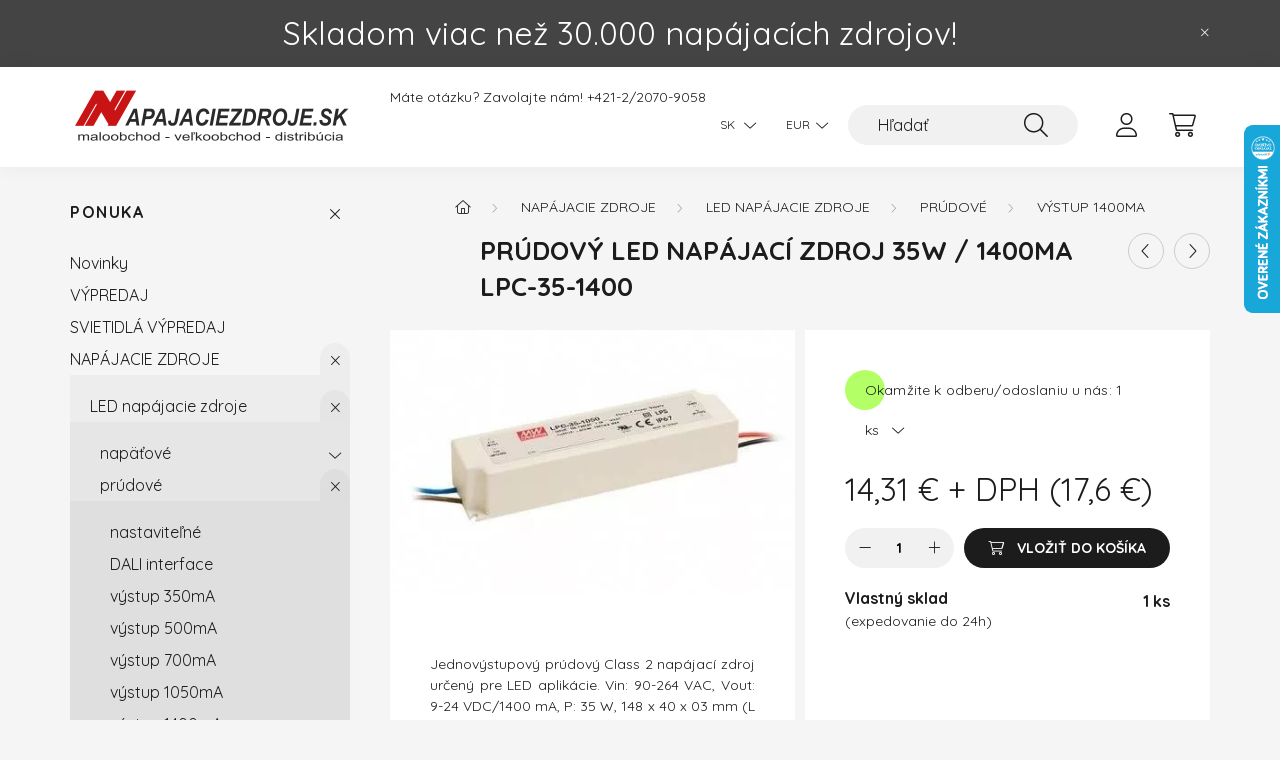

--- FILE ---
content_type: text/html; charset=UTF-8
request_url: https://www.napajaciezdroje.sk/spd/LPC-35-1400/Prudovy-LED-napajaci-zdroj-35W-1400mA-LPC-35-1400
body_size: 20652
content:
<!DOCTYPE html>
<html lang="sk">
    <head>
        <meta charset="utf-8">
<meta name="description" content="Prúdový LED napájací zdroj 35W / 1400mA LPC-35-1400, Jednovýstupový prúdový Class 2 napájací zdroj určený pre LED aplikácie. Vin: 90-264 VAC, Vout: 9-24 VDC/140">
<meta name="robots" content="index, follow">
<meta http-equiv="X-UA-Compatible" content="IE=Edge">
<meta property="og:site_name" content="Napájacie Zdroje" />
<meta property="og:title" content="Prúdový LED napájací zdroj 35W / 1400mA LPC-35-1400 - Napája">
<meta property="og:description" content="Prúdový LED napájací zdroj 35W / 1400mA LPC-35-1400, Jednovýstupový prúdový Class 2 napájací zdroj určený pre LED aplikácie. Vin: 90-264 VAC, Vout: 9-24 VDC/140">
<meta property="og:type" content="product">
<meta property="og:url" content="https://www.napajaciezdroje.sk/spd/LPC-35-1400/Prudovy-LED-napajaci-zdroj-35W-1400mA-LPC-35-1400">
<meta property="og:image" content="https://www.napajaciezdroje.sk/img/5787/LPC-35-1400/LPC-35-1400.webp">
<meta name="mobile-web-app-capable" content="yes">
<meta name="apple-mobile-web-app-capable" content="yes">
<meta name="MobileOptimized" content="320">
<meta name="HandheldFriendly" content="true">

<title>Prúdový LED napájací zdroj 35W / 1400mA LPC-35-1400 - Napája</title>


<script>
var service_type="shop";
var shop_url_main="https://www.napajaciezdroje.sk";
var actual_lang="sk";
var money_len="2";
var money_thousend=" ";
var money_dec=",";
var shop_id=5787;
var unas_design_url="https:"+"/"+"/"+"www.napajaciezdroje.sk"+"/"+"!common_design"+"/"+"base"+"/"+"002201"+"/";
var unas_design_code='002201';
var unas_base_design_code='2200';
var unas_design_ver=4;
var unas_design_subver=4;
var unas_shop_url='https://www.napajaciezdroje.sk';
var responsive="yes";
var config_plus=new Array();
config_plus['product_tooltip']=1;
config_plus['cart_redirect']=1;
config_plus['money_type']='€';
config_plus['money_type_display']='€';
var lang_text=new Array();

var UNAS = UNAS || {};
UNAS.shop={"base_url":'https://www.napajaciezdroje.sk',"domain":'www.napajaciezdroje.sk',"username":'napajaciezdroje.unas.hu',"id":5787,"lang":'sk',"currency_type":'€',"currency_code":'EUR',"currency_rate":'1',"currency_length":2,"base_currency_length":2,"canonical_url":'https://www.napajaciezdroje.sk/spd/LPC-35-1400/Prudovy-LED-napajaci-zdroj-35W-1400mA-LPC-35-1400'};
UNAS.design={"code":'002201',"page":'product_details'};
UNAS.api_auth="b893985ad52d779cc333ef5eaea0dcc4";
UNAS.customer={"email":'',"id":0,"group_id":0,"without_registration":0};
UNAS.shop["category_id"]="265030";
UNAS.shop["sku"]="LPC-35-1400";
UNAS.shop["product_id"]="25052208";
UNAS.shop["only_private_customer_can_purchase"] = false;
 

UNAS.text = {
    "button_overlay_close": `Zavrieť`,
    "popup_window": `Vyskakovacie okno`,
    "list": `zoznam`,
    "updating_in_progress": `Prebieha aktualizácia`,
    "updated": `aktualizované`,
    "is_opened": `otvorené`,
    "is_closed": `Zatvorené`,
    "deleted": `Zmazané`,
    "consent_granted": `súhlas udelený`,
    "consent_rejected": `súhlas zamietnutý`,
    "field_is_incorrect": `Neplatné pole`,
    "error_title": `Chyba!`,
    "product_variants": `varianty produktov`,
    "product_added_to_cart": `Položka bola pridaná do košíka.`,
    "product_added_to_cart_with_qty_problem": `Do košíka bolo pridaných len [qty_added_to_cart] [qty_unit]`,
    "product_removed_from_cart": `Položka odstránená z košíka`,
    "reg_title_name": `Názov`,
    "reg_title_company_name": `Názov spoločnosti`,
    "number_of_items_in_cart": `Počet položiek v košíku`,
    "cart_is_empty": `Váš košík je prázdny`,
    "cart_updated": `Košík bol aktualizovaný`
};


UNAS.text["delete_from_compare"]= `Vymazať z porovnania`;
UNAS.text["comparison"]= `Porovnať`;

UNAS.text["delete_from_favourites"]= `Odstrániť z obľúbených`;
UNAS.text["add_to_favourites"]= `Pridať do obľúbených`;






window.lazySizesConfig=window.lazySizesConfig || {};
window.lazySizesConfig.loadMode=1;
window.lazySizesConfig.loadHidden=false;

window.dataLayer = window.dataLayer || [];
function gtag(){dataLayer.push(arguments)};
gtag('js', new Date());
</script>

<script src="https://www.napajaciezdroje.sk/!common_packages/jquery/jquery-3.2.1.js?mod_time=1759314983"></script>
<script src="https://www.napajaciezdroje.sk/!common_packages/jquery/plugins/migrate/migrate.js?mod_time=1759314984"></script>
<script src="https://www.napajaciezdroje.sk/!common_packages/jquery/plugins/autocomplete/autocomplete.js?mod_time=1759314983"></script>
<script src="https://www.napajaciezdroje.sk/!common_packages/jquery/plugins/tools/overlay/overlay.js?mod_time=1759314984"></script>
<script src="https://www.napajaciezdroje.sk/!common_packages/jquery/plugins/tools/toolbox/toolbox.expose.js?mod_time=1759314984"></script>
<script src="https://www.napajaciezdroje.sk/!common_packages/jquery/plugins/lazysizes/lazysizes.min.js?mod_time=1759314984"></script>
<script src="https://www.napajaciezdroje.sk/!common_packages/jquery/plugins/lazysizes/plugins/bgset/ls.bgset.min.js?mod_time=1759314984"></script>
<script src="https://www.napajaciezdroje.sk/!common_packages/jquery/own/shop_common/exploded/common.js?mod_time=1764831093"></script>
<script src="https://www.napajaciezdroje.sk/!common_packages/jquery/own/shop_common/exploded/common_overlay.js?mod_time=1759314983"></script>
<script src="https://www.napajaciezdroje.sk/!common_packages/jquery/own/shop_common/exploded/common_shop_popup.js?mod_time=1759314983"></script>
<script src="https://www.napajaciezdroje.sk/!common_packages/jquery/own/shop_common/exploded/page_product_details.js?mod_time=1759314983"></script>
<script src="https://www.napajaciezdroje.sk/!common_packages/jquery/own/shop_common/exploded/function_favourites.js?mod_time=1759314983"></script>
<script src="https://www.napajaciezdroje.sk/!common_packages/jquery/own/shop_common/exploded/function_compare.js?mod_time=1759314983"></script>
<script src="https://www.napajaciezdroje.sk/!common_packages/jquery/own/shop_common/exploded/function_product_print.js?mod_time=1759314983"></script>
<script src="https://www.napajaciezdroje.sk/!common_packages/jquery/plugins/hoverintent/hoverintent.js?mod_time=1759314984"></script>
<script src="https://www.napajaciezdroje.sk/!common_packages/jquery/own/shop_tooltip/shop_tooltip.js?mod_time=1759314983"></script>
<script src="https://www.napajaciezdroje.sk/!common_design/base/002200/main.js?mod_time=1759314986"></script>
<script src="https://www.napajaciezdroje.sk/!common_packages/jquery/plugins/flickity/v3/flickity.pkgd.min.js?mod_time=1759314984"></script>
<script src="https://www.napajaciezdroje.sk/!common_packages/jquery/plugins/flickity/v3/as-nav-for.js?mod_time=1759314984"></script>
<script src="https://www.napajaciezdroje.sk/!common_packages/jquery/plugins/toastr/toastr.min.js?mod_time=1759314984"></script>
<script src="https://www.napajaciezdroje.sk/!common_packages/jquery/plugins/tippy/popper-2.4.4.min.js?mod_time=1759314984"></script>
<script src="https://www.napajaciezdroje.sk/!common_packages/jquery/plugins/tippy/tippy-bundle.umd.min.js?mod_time=1759314984"></script>
<script src="https://www.napajaciezdroje.sk/!common_packages/jquery/plugins/photoswipe/photoswipe.min.js?mod_time=1759314984"></script>
<script src="https://www.napajaciezdroje.sk/!common_packages/jquery/plugins/photoswipe/photoswipe-ui-default.min.js?mod_time=1759314984"></script>

<link href="https://www.napajaciezdroje.sk/temp/shop_5787_1f2aa45e2b892bb70a43a7573e99acff.css?mod_time=1767399137" rel="stylesheet" type="text/css">

<link href="https://www.napajaciezdroje.sk/spd/LPC-35-1400/Prudovy-LED-napajaci-zdroj-35W-1400mA-LPC-35-1400" rel="canonical">
<link href="https://www.napajaciezdroje.sk/shop_ordered/5787/design_pic/favicon.ico" rel="shortcut icon">
<script>
        gtag('consent', 'default', {
           'ad_storage': 'granted',
           'ad_user_data': 'granted',
           'ad_personalization': 'granted',
           'analytics_storage': 'granted',
           'functionality_storage': 'granted',
           'personalization_storage': 'granted',
           'security_storage': 'granted'
        });

    
        gtag('consent', 'update', {
           'ad_storage': 'granted',
           'ad_user_data': 'granted',
           'ad_personalization': 'granted',
           'analytics_storage': 'granted',
           'functionality_storage': 'granted',
           'personalization_storage': 'granted',
           'security_storage': 'granted'
        });

        </script>
    <script async src="https://www.googletagmanager.com/gtag/js?id=G-XE22X838JP"></script>    <script>
    gtag('config', 'G-XE22X838JP');

        </script>
        <script>
    var google_analytics=1;

                gtag('event', 'view_item', {
              "currency": "EUR",
              "value": '17.6',
              "items": [
                  {
                      "item_id": "LPC-35-1400",
                      "item_name": "Prúdový LED napájací zdroj 35W / 1400mA LPC-35-1400",
                      "item_category": "NAPÁJACIE ZDROJE/LED napájacie zdroje/prúdové/výstup 1400mA",
                      "price": '17.6'
                  }
              ],
              'non_interaction': true
            });
               </script>
           <script>
        gtag('config', 'G-XE22X838JP');
                </script>
            <script>
        var google_ads=1;

                gtag('event','remarketing', {
            'ecomm_pagetype': 'product',
            'ecomm_prodid': ["LPC-35-1400"],
            'ecomm_totalvalue': 17.6        });
            </script>
    
<!-- Lime Talk Live Chat start -->
<script> var limetalk = (function () { var lc = document.createElement("script"); lc.type = "text/javascript"; lc.async = true; lc.src = "//www.limetalk.com/livechat/82ceeceb6722f9220da3ed13097c4186"; document.getElementsByTagName("head")[0].appendChild(lc); var fnr = function(fn) { var l = limetalk; if (l.readyList) { l.ready(fn); } else { l.rl = l.rl || []; l.rl.push(fn); } }; fnr.ready = fnr; return fnr; })();
</script>
<!-- Lime Talk Live Chat end -->

        <meta content="width=device-width, initial-scale=1.0" name="viewport" />
        <link rel="preconnect" href="https://fonts.gstatic.com">
        <link rel="preload" href="https://fonts.googleapis.com/css2?family=Quicksand:wght@400;700&display=swap" as="style" />
        <link rel="stylesheet" href="https://fonts.googleapis.com/css2?family=Quicksand:wght@400;700&display=swap" media="print" onload="this.media='all'">
        <noscript>
            <link rel="stylesheet" href="https://fonts.googleapis.com/css2?family=Quicksand:wght@400;700&display=swap" />
        </noscript>
        
        
        
        
        
        

        
        
        
        
                    
            
            
            
            
            
            
            
            
            
                
    </head>

                
                
    
    
    
    
    
                     
    
    <body class='design_ver4 design_subver1 design_subver2 design_subver3 design_subver4' id="ud_shop_artdet">
        <div id="box_compare_content" class="text-center fixed-bottom">                    <script>
	$(document).ready(function(){ $("#box_container_shop_compare").css("display","none"); });</script>

    
    </div>
    
        <div id="fb-root"></div>
    <script>
        window.fbAsyncInit = function() {
            FB.init({
                xfbml            : true,
                version          : 'v22.0'
            });
        };
    </script>
    <script async defer crossorigin="anonymous" src="https://connect.facebook.net/sk_SK/sdk.js"></script>
    <div id="image_to_cart" style="display:none; position:absolute; z-index:100000;"></div>
<div class="overlay_common overlay_warning" id="overlay_cart_add"></div>
<script>$(document).ready(function(){ overlay_init("cart_add",{"onBeforeLoad":false}); });</script>
<div id="overlay_login_outer"></div>	
	<script>
	$(document).ready(function(){
	    var login_redir_init="";

		$("#overlay_login_outer").overlay({
			onBeforeLoad: function() {
                var login_redir_temp=login_redir_init;
                if (login_redir_act!="") {
                    login_redir_temp=login_redir_act;
                    login_redir_act="";
                }

									$.ajax({
						type: "GET",
						async: true,
						url: "https://www.napajaciezdroje.sk/shop_ajax/ajax_popup_login.php",
						data: {
							shop_id:"5787",
							lang_master:"sk",
                            login_redir:login_redir_temp,
							explicit:"ok",
							get_ajax:"1"
						},
						success: function(data){
							$("#overlay_login_outer").html(data);
							if (unas_design_ver >= 5) $("#overlay_login_outer").modal('show');
							$('#overlay_login1 input[name=shop_pass_login]').keypress(function(e) {
								var code = e.keyCode ? e.keyCode : e.which;
								if(code.toString() == 13) {		
									document.form_login_overlay.submit();		
								}	
							});	
						}
					});
								},
			top: 50,
			mask: {
	color: "#000000",
	loadSpeed: 200,
	maskId: "exposeMaskOverlay",
	opacity: 0.7
},
			closeOnClick: (config_plus['overlay_close_on_click_forced'] === 1),
			onClose: function(event, overlayIndex) {
				$("#login_redir").val("");
			},
			load: false
		});
		
			});
	function overlay_login() {
		$(document).ready(function(){
			$("#overlay_login_outer").overlay().load();
		});
	}
	function overlay_login_remind() {
        if (unas_design_ver >= 5) {
            $("#overlay_remind").overlay().load();
        } else {
            $(document).ready(function () {
                $("#overlay_login_outer").overlay().close();
                setTimeout('$("#overlay_remind").overlay().load();', 250);
            });
        }
	}

    var login_redir_act="";
    function overlay_login_redir(redir) {
        login_redir_act=redir;
        $("#overlay_login_outer").overlay().load();
    }
	</script>  
	<div class="overlay_common overlay_info" id="overlay_remind"></div>
<script>$(document).ready(function(){ overlay_init("remind",[]); });</script>

	<script>
    	function overlay_login_error_remind() {
		$(document).ready(function(){
			load_login=0;
			$("#overlay_error").overlay().close();
			setTimeout('$("#overlay_remind").overlay().load();', 250);	
		});
	}
	</script>  
	<div class="overlay_common overlay_info" id="overlay_newsletter"></div>
<script>$(document).ready(function(){ overlay_init("newsletter",[]); });</script>

<script>
function overlay_newsletter() {
    $(document).ready(function(){
        $("#overlay_newsletter").overlay().load();
    });
}
</script>
<div class="overlay_common overlay_error" id="overlay_script"></div>
<script>$(document).ready(function(){ overlay_init("script",[]); });</script>
    <script>
    $(document).ready(function() {
        $.ajax({
            type: "GET",
            url: "https://www.napajaciezdroje.sk/shop_ajax/ajax_stat.php",
            data: {master_shop_id:"5787",get_ajax:"1"}
        });
    });
    </script>
    

    <div id="container" class="page_shop_artdet_LPC_35_1400">
                        <div class="js-element nanobar js-nanobar" data-element-name="header_text_section_1">
        <div class="container">
            <div class="header_text_section_1 nanobar__inner">
                                    <p style="text-align: center;"><span style="font-size: 24pt;">Skladom viac než 30.000 napájacích zdrojov!</span></p>
                                <button type="button" class="btn nanobar__btn-close" onclick="closeNanobar(this,'header_text_section_1_hide','session','--nanobar-height');" aria-label="Zavrieť" title="Zavrieť">
                    <span class="icon--close"></span>
                </button>
            </div>
        </div>
    </div>
    <script>
        $(document).ready(function() {
            root.style.setProperty('--nanobar-height', getHeight($(".js-nanobar")) + "px");
        });
    </script>
    

        <header class="header js-header">
            <div class="header-inner js-header-inner">
                <div class="container">
                    <div class="row gutters-10 gutters-xl-20 flex-nowrap justify-content-center align-items-center py-3 py-lg-4 position-relative">
                        <div class="header__left col col-lg-auto">
                            <div class="header__left-inner d-flex align-items-center">
                                <button type="button" class="hamburger__btn dropdown--btn d-xl-none" id="hamburger__btn" aria-label="hamburger button" data-btn-for=".main__left">
                                    <span class="hamburger__btn-icon icon--hamburger"></span>
                                </button>
                                    <div id="header_logo_img" class="js-element header_logo logo" data-element-name="header_logo">
        <div class="header_logo-img-container">
            <div class="header_logo-img-wrapper">
                                                <a href="https://www.napajaciezdroje.sk/">                    <picture>
                                                <source media="(max-width: 575.98px)" srcset="https://www.napajaciezdroje.sk/!common_design/custom/napajaciezdroje.unas.hu/element/layout_sk_header_logo-280x60_1_small.png?time=1738567304 98w, https://www.napajaciezdroje.sk/!common_design/custom/napajaciezdroje.unas.hu/element/layout_sk_header_logo-280x60_1_small_retina.png?time=1738567304 196w" sizes="98px"/>
                                                <source srcset="https://www.napajaciezdroje.sk/!common_design/custom/napajaciezdroje.unas.hu/element/layout_sk_header_logo-280x60_1_default.png?time=1738567304 1x, https://www.napajaciezdroje.sk/!common_design/custom/napajaciezdroje.unas.hu/element/layout_sk_header_logo-280x60_1_default_retina.png?time=1738567304 2x" />
                        <img                              src="https://www.napajaciezdroje.sk/!common_design/custom/napajaciezdroje.unas.hu/element/layout_sk_header_logo-280x60_1_default.png?time=1738567304"                             
                             alt="Napájacie Zdroje                        "/>
                    </picture>
                    </a>                                        </div>
        </div>
    </div>

                            </div>
                        </div>

                        <div class="header__right col-auto col-lg">
                            <div class="row gutters-10 align-items-center">
                                <div class="js-element header_text_section_2 d-none d-lg-block col col-xl-auto text-center text-xl-left" data-element-name="header_text_section_2">
            <div class="header_text_section_2-slide slide-1"><p style="text-align: left;">Máte otázku? Zavolajte nám! <a href="tel:+421220709058">+421-2/2070-9058</a></p></div>
    </div>

                                <div class="col-auto col-xl d-flex justify-content-end position-static">
                                        <div class="lang-box-desktop flex-shrink-0">
        <div class="lang-select-group form-group form-select-group mb-0">
            <select class="form-control border-0 lang-select" aria-label="Zmeniť jazyk" name="change_lang" id="box_lang_select_desktop" onchange="location.href='https://www.napajaciezdroje.sk'+this.value">
                                <option value="/spd/LPC-35-1400/Prudovy-LED-napajaci-zdroj-35W-1400mA-LPC-35-1400" selected="selected">SK</option>
                                <option value="/cz/spd/LPC-35-1400/Prudovy-LED-napajaci-zdroj-35W-1400mA-LPC-35-1400">CZ</option>
                                <option value="/pl/spd/LPC-35-1400/Prudovy-LED-napajaci-zdroj-35W-1400mA-LPC-35-1400">PL</option>
                                <option value="/at/spd/LPC-35-1400/Prudovy-LED-napajaci-zdroj-35W-1400mA-LPC-35-1400">AT</option>
                                <option value="/en/spd/LPC-35-1400/Prudovy-LED-napajaci-zdroj-35W-1400mA-LPC-35-1400">EN</option>
                            </select>
        </div>
    </div>
    
                                        <div class="currency-box-desktop flex-shrink-0">
        <form action="https://www.napajaciezdroje.sk/shop_moneychange.php" name="form_moneychange" method="post"><input name="file_back" type="hidden" value="/spd/LPC-35-1400/Prudovy-LED-napajaci-zdroj-35W-1400mA-LPC-35-1400">
            <div class="currency-select-group form-group form-select-group mb-0">
                <select class="form-control border-0 money-select" aria-label="Zmeniť menu" name="session_money_select" id="session_money_select2" onchange="document.form_moneychange.submit();">
                    <option value="-1" selected="selected">EUR</option>
                                            <option value="0">Kč (CZK)</option>
                                            <option value="1">PLN - zł</option>
                                    </select>
            </div>
        </form>
            </div>


                                    <button class="search-box__dropdown-btn dropdown--btn d-xl-none" aria-label="search button" type="button" data-btn-for=".search-box__dropdown">
                                        <span class="search-box__dropdown-btn-icon icon--search"></span>
                                    </button>
                                    <div class="search-box search-box__dropdown dropdown--content dropdown--content-till-lg" data-content-for=".search__dropdown-btn" data-content-direction="full">
                                        <div class="dropdown--content-inner search-box__inner position-relative js-search browser-is-chrome" id="box_search_content">
    <form name="form_include_search" id="form_include_search" action="https://www.napajaciezdroje.sk/shop_search.php" method="get">
    <div class="box-search-group">
        <input data-stay-visible-breakpoint="1200" class="search-box__input ac_input form-control js-search-input" name="search"
               pattern=".{3,100}" id="box_search_input" value="" aria-label="Hľadať"
               title="Zadajte dlhší výraz pre vyhľadávanie!" placeholder="Hľadať" type="search" maxlength="100" autocomplete="off"
               required        >
        <div class='search-box__search-btn-outer input-group-append' title='Hľadať'>
            <button class='search-btn' aria-label="Hľadať">
                <span class="search-btn-icon icon--search"></span>
            </button>
        </div>
        <div class="search__loading">
            <div class="loading-spinner--small"></div>
        </div>
    </div>
    <div class="search-box__mask"></div>
    </form>
    <div class="ac_results"></div>
</div>
<script>
    $(document).ready(function(){
        $(document).on('smartSearchInputLoseFocus', function(){
            if ($('.js-search-smart-autocomplete').length>0) {
                setTimeout(function () {
                    let height = $(window).height() - ($('.js-search-smart-autocomplete').offset().top - $(window).scrollTop()) - 20;
                    $('.search-smart-autocomplete').css('max-height', height + 'px');
                }, 300);
            }
        });
    });
</script>

                                    </div>

                                        <button type="button" class="profile__btn js-profile-btn dropdown--btn" id="profile__btn" data-orders="https://www.napajaciezdroje.sk/shop_order_track.php" aria-label="profile button" data-btn-for=".profile__dropdown">
        <span class="profile__btn-icon icon--head"></span>
    </button>
    <div class="profile__dropdown dropdown--content" data-content-for=".profile__btn" data-content-direction="right">
        <div class="dropdown--content-inner">
                    <div class="profile__title">
                <span class="profile__title-icon icon--b-head"></span>
                <span class="profile__title-text">Vstup</span>
            </div>
            <div class='login-box__loggedout-container'>
                <form name="form_login" action="https://www.napajaciezdroje.sk/shop_logincheck.php" method="post"><input name="file_back" type="hidden" value="/spd/LPC-35-1400/Prudovy-LED-napajaci-zdroj-35W-1400mA-LPC-35-1400"><input type="hidden" name="login_redir" value="" id="login_redir">
                <div class="login-box__form-inner">
                    <div class="form-group login-box__input-field form-label-group">
                        <input name="shop_user_login" id="shop_user_login" aria-label="Email" placeholder='Email' type="text" maxlength="100" class="form-control" spellcheck="false" autocomplete="email" autocapitalize="off">
                        <label for="shop_user_login">Email</label>
                    </div>
                    <div class="form-group login-box__input-field form-label-group mb-4">
                        <input name="shop_pass_login" id="shop_pass_login" aria-label="Heslo" placeholder="Heslo" type="password" maxlength="100" class="form-control" spellcheck="false" autocomplete="current-password" autocapitalize="off">
                        <label for="shop_pass_login">Heslo</label>
                    </div>
                    <div class="form-group text-center mb-4">
                        <button type="submit" class="btn btn-primary">Prihlásiť sa</button>
                    </div>
                                        <div class="login-box__social-group form-group">
                        <div class="row gutters-5">
                                                                                        <div class="col">
                                    <div class="google-login-wrap" tabindex="0">
    <div class="google-login-btn btn w-100"><span class="o">o</span><span class="o">o</span><span class="g">g</span><span class="l">l</span><span class="e">e</span></div>
    <iframe class="google-iframe btn btn-link w-100" scrolling="no" src="https://cluster4.unas.hu/shop_google_login.php?url=https%3A%2F%2Fwww.napajaciezdroje.sk&text=Prihl%C3%A1senie+cez+Google&type=&align=center&design=%2Fbase%2F002201%2F" title="Google"></iframe>
</div>                                </div>
                                                    </div>
                    </div>
                                        <div class="line-separator"></div>
                    <div class="form-group text-center">
                        <div class="login-box__reg-btn-wrap">
                            <a class="login-box__reg-btn btn btn-secondary" href="https://www.napajaciezdroje.sk/shop_reg.php?no_reg=0">Registrácia</a>
                        </div>
                        <div class="login-box__remind-btn-wrap">
                            <button type="button" class="login-box__remind-btn btn btn-secondary" onclick="handleCloseDropdowns(); overlay_login_remind();">Zabudol som heslo</button>
                        </div>
                    </div>
                </div>
                </form>
            </div>
                </div>
    </div>


                                    <button class="cart-box__btn dropdown--btn js-cart-box-loaded-by-ajax" aria-label="cart button" type="button" data-btn-for=".cart-box__dropdown">
                                        <span class="cart-box__btn-icon icon--cart">
                                                <span id="box_cart_content" class="cart-box">            </span>
                                        </span>
                                    </button>
                                                                        <div class="cart-box__dropdown dropdown--content js-cart-box-dropdown" data-content-for=".cart-box__btn" data-content-direction="right">
                                        <div class="h-100 dropdown--content-inner" id="box_cart_content2">
                                            <div class="loading-spinner-wrapper text-center">
                                                <div class="loading-spinner--small" style="width:30px;height:30px;"></div>
                                            </div>
                                            <script>
                                                $(document).ready(function(){
                                                    $('.cart-box__btn').on('click', function(){
                                                        let $this_btn = $(this);
                                                        const $box_cart_2 = $("#box_cart_content2");

                                                        if (!$this_btn.hasClass('ajax-loading') && !$this_btn.hasClass('is-loaded')) {
                                                            $.ajax({
                                                                type: "GET",
                                                                async: true,
                                                                url: "https://www.napajaciezdroje.sk/shop_ajax/ajax_box_cart.php?get_ajax=1&lang_master=sk&cart_num=2",
                                                                beforeSend:function(){
                                                                    $this_btn.addClass('ajax-loading');
                                                                    $box_cart_2.addClass('ajax-loading');
                                                                },
                                                                success: function (data) {
                                                                    $box_cart_2.html(data).removeClass('ajax-loading').addClass("is-loaded");
                                                                    $this_btn.removeClass('ajax-loading').addClass("is-loaded");

                                                                    const $box_cart_free_shipping_el = $(".js-cart-box-free-shipping", $box_cart_2);
                                                                    const $box_cart_sum_and_btns_el = $(".js-cart-box-sum-and-btns", $box_cart_2);
                                                                    const $box_cart_header_el = $(".js-cart-box-title", $box_cart_2);

                                                                    requestAnimationFrame(function() {
                                                                        if ($box_cart_free_shipping_el.length > 0 && $box_cart_free_shipping_el.css('display') != 'none') {
                                                                            root.style.setProperty("--cart-box-free-shipping-height", $box_cart_free_shipping_el.outerHeight(true) + "px");
                                                                        }
                                                                        if ($box_cart_header_el.length > 0 && $box_cart_header_el.css('display') != 'none') {
                                                                            root.style.setProperty("--cart-box-header-height", $box_cart_header_el.outerHeight(true) + "px");
                                                                        }
                                                                        root.style.setProperty("--cart-box-sum-and-btns", $box_cart_sum_and_btns_el.outerHeight(true) + "px");
                                                                    })
                                                                }
                                                            });
                                                        }
                                                    });
                                                });
                                            </script>
                                            
                                        </div>
                                    </div>
                                                                    </div>
                            </div>
                        </div>
                    </div>
                </div>
            </div>
        </header>
        
        <main class="main">
            <div class="container">
                <div class="row">
                                        <div class="main__left col-auto dropdown--content dropdown--content-till-lg" data-content-for=".hamburger__btn, .filter-top__filter-btn" data-content-direction="left">
                        <button class="main__left-btn-close btn-close d-xl-none" data-close-btn-for=".hamburger__btn, .main__left" type="button" aria-label="zavrieť" data-text="zavrieť"></button>
                        <div class="main__left-inner">
                            

                                                        <div id="box_container_shop_cat" class="box_container">
                                <div class="box box--closeable has-opened-content">
                                    <div class="box__title h4">
                                        <span class="box__title-text" onclick="boxContentOpener($(this));">Ponuka</span>
                                        <button onclick="boxContentOpener($(this));"  aria-expanded="true" class="box__toggle-btn content-toggle-btn" aria-haspopup="listbox" type="button"></button>
                                    </div>
                                    <div class="box__content show js-box-content">
                                                <script>
    function navItemOpen($thisBtn) {
        let $thisParentSubmenu = $thisBtn.closest('.submenu');
        let $thisNavItem = $thisBtn.closest('.nav-item');
        let $thisSubmenu = $thisNavItem.find('.submenu').first();

        /*remove is-opened class form the rest menus (cat+plus)*/
        let $notThisOpenedNavItem = $thisParentSubmenu.find('.nav-item.show').not($thisNavItem);
        $notThisOpenedNavItem.find('.submenu.show').removeClass('show');
        $notThisOpenedNavItem.find('.submenu-toggle-btn').attr('aria-expanded','false');
        $notThisOpenedNavItem.removeClass('show');

        if ($thisNavItem.hasClass('show')) {
            $thisBtn.attr('aria-expanded','false');
            $thisNavItem.removeClass('show');
            $thisSubmenu.removeClass('show');
        } else {
            $thisBtn.attr('aria-expanded','true');
            $thisNavItem.addClass('show');
            $thisSubmenu.addClass('show');
        }
    }
    function catSubLoad($id,$ajaxUrl){
        let $navItem = $('.nav-item[data-id="'+$id+'"]');

        $.ajax({
            type: 'GET',
            url: $ajaxUrl,
            beforeSend: function(){
                $navItem.addClass('ajax-loading');
                setTimeout(function (){
                    if (!$navItem.hasClass('ajax-loaded')) {
                        $navItem.addClass('ajax-loader');
                    }
                }, 500);
            },
            success:function(data){
                $navItem.append(data);
                $("> .nav-link-wrapper > .submenu-toggle-btn", $navItem).attr('onclick','navItemOpen($(this));').trigger('click');
                $navItem.removeClass('ajax-loading ajax-loader').addClass('ajax-loaded');
            }
        });
    }
</script>

<ul id="nav__cat" class="navbar-nav js-navbar-nav">
            <li class="nav-item spec-item js-nav-item-new" data-id="new">
            <div class="nav-link-wrapper">
                <a class="nav-link" href="https://www.napajaciezdroje.sk/shop_artspec.php?artspec=2">
                    Novinky
                                    </a>

                            </div>
                    </li>
            <li class="nav-item js-nav-item-568507" data-id="568507">
            <div class="nav-link-wrapper">
                <a class="nav-link" href="https://www.napajaciezdroje.sk/VYPREDAJ">
                    VÝPREDAJ
                                    </a>

                            </div>
                    </li>
            <li class="nav-item js-nav-item-327113" data-id="327113">
            <div class="nav-link-wrapper">
                <a class="nav-link" href="https://www.napajaciezdroje.sk/SVIETIDLA-VYPREDAJ">
                    SVIETIDLÁ VÝPREDAJ
                                    </a>

                            </div>
                    </li>
            <li class="nav-item has-submenu show js-nav-item-288121" data-id="288121">
            <div class="nav-link-wrapper">
                <a class="nav-link" href="https://www.napajaciezdroje.sk/napajacie_zdroje">
                    NAPÁJACIE ZDROJE
                                    </a>

                                <button                         onclick="navItemOpen($(this));" aria-expanded="true"                        class="content-toggle-btn submenu-toggle-btn" data-toggle="submenu" aria-haspopup="true" type="button">
                </button>
                            </div>
                            <ul class="submenu collapse show submenu--level-1">
            <li class="nav-item  has-submenu show js-nav-item-723695" data-id="723695">
            <div class="nav-link-wrapper">
                <a class="nav-link" href="https://www.napajaciezdroje.sk/led_napajacie_zdroje" >LED napájacie zdroje
                                </a>
                                    <button                             onclick="navItemOpen($(this));" aria-expanded="true"                            class="content-toggle-btn submenu-toggle-btn" data-toggle="submenu" aria-haspopup="true" type="button">
                    </button>
                            </div>
                            <ul class="submenu collapse show submenu--level-2">
            <li class="nav-item  has-submenu js-nav-item-496603" data-id="496603">
            <div class="nav-link-wrapper">
                <a class="nav-link" href="https://www.napajaciezdroje.sk/napatove_napajacie_zdroje" >napäťové
                                </a>
                                    <button                             onclick="catSubLoad('496603','https://www.napajaciezdroje.sk/shop_ajax/ajax_box_cat.php?get_ajax=1&type=layout&change_lang=sk&level=3&key=496603&box_var_name=shop_cat&box_var_layout_cache=1&box_var_expand_cache=yes&box_var_layout_level0=0&box_var_layout=1&box_var_ajax=1&box_var_section=content&box_var_highlight=yes&box_var_type=expand&box_var_div=no&box_var_expand_cache_per_cats=1');" aria-expanded="false"
                                                        class="content-toggle-btn submenu-toggle-btn" data-toggle="submenu" aria-haspopup="true" type="button">
                    </button>
                            </div>
                    </li>
            <li class="nav-item  has-submenu show js-nav-item-138442" data-id="138442">
            <div class="nav-link-wrapper">
                <a class="nav-link" href="https://www.napajaciezdroje.sk/prudove_zdroje" >prúdové
                                </a>
                                    <button                             onclick="navItemOpen($(this));" aria-expanded="true"                            class="content-toggle-btn submenu-toggle-btn" data-toggle="submenu" aria-haspopup="true" type="button">
                    </button>
                            </div>
                            <ul class="submenu collapse show submenu--level-3">
            <li class="nav-item  js-nav-item-111085" data-id="111085">
            <div class="nav-link-wrapper">
                <a class="nav-link" href="https://www.napajaciezdroje.sk/spl/111085/nastavitelne" >nastaviteľné
                                </a>
                            </div>
                    </li>
            <li class="nav-item  js-nav-item-983109" data-id="983109">
            <div class="nav-link-wrapper">
                <a class="nav-link" href="https://www.napajaciezdroje.sk/spl/983109/DALI-interface" >DALI interface
                                </a>
                            </div>
                    </li>
            <li class="nav-item  js-nav-item-410660" data-id="410660">
            <div class="nav-link-wrapper">
                <a class="nav-link" href="https://www.napajaciezdroje.sk/350mA_zdroje" >výstup 350mA
                                </a>
                            </div>
                    </li>
            <li class="nav-item  js-nav-item-702197" data-id="702197">
            <div class="nav-link-wrapper">
                <a class="nav-link" href="https://www.napajaciezdroje.sk/500mA_zdroje" >výstup 500mA
                                </a>
                            </div>
                    </li>
            <li class="nav-item  js-nav-item-752072" data-id="752072">
            <div class="nav-link-wrapper">
                <a class="nav-link" href="https://www.napajaciezdroje.sk/700mA_zdroje" >výstup 700mA
                                </a>
                            </div>
                    </li>
            <li class="nav-item  js-nav-item-150667" data-id="150667">
            <div class="nav-link-wrapper">
                <a class="nav-link" href="https://www.napajaciezdroje.sk/1050mA_zdroje" >výstup 1050mA
                                </a>
                            </div>
                    </li>
            <li class="nav-item  js-nav-item-265030" data-id="265030">
            <div class="nav-link-wrapper">
                <a class="nav-link" href="https://www.napajaciezdroje.sk/1400mA_zdroje" >výstup 1400mA
                                </a>
                            </div>
                    </li>
            <li class="nav-item  js-nav-item-586161" data-id="586161">
            <div class="nav-link-wrapper">
                <a class="nav-link" href="https://www.napajaciezdroje.sk/1750mA_zdroje" >výstup 1750mA
                                </a>
                            </div>
                    </li>
            <li class="nav-item  js-nav-item-842227" data-id="842227">
            <div class="nav-link-wrapper">
                <a class="nav-link" href="https://www.napajaciezdroje.sk/2100mA_zdroje" >výstup 2100mA
                                </a>
                            </div>
                    </li>
    
    
    </ul>

                    </li>
            <li class="nav-item  js-nav-item-357700" data-id="357700">
            <div class="nav-link-wrapper">
                <a class="nav-link" href="https://www.napajaciezdroje.sk/konstatneho_vykonu" >Konštantného výkonu
                                </a>
                            </div>
                    </li>
            <li class="nav-item  js-nav-item-827159" data-id="827159">
            <div class="nav-link-wrapper">
                <a class="nav-link" href="https://www.napajaciezdroje.sk/konvertory" >konvertery
                                </a>
                            </div>
                    </li>
    
    
    </ul>

                    </li>
            <li class="nav-item  has-submenu js-nav-item-940585" data-id="940585">
            <div class="nav-link-wrapper">
                <a class="nav-link" href="https://www.napajaciezdroje.sk/na_din_listu" >Napájacie zdroje na DIN lištu
                                </a>
                                    <button                             onclick="catSubLoad('940585','https://www.napajaciezdroje.sk/shop_ajax/ajax_box_cat.php?get_ajax=1&type=layout&change_lang=sk&level=2&key=940585&box_var_name=shop_cat&box_var_layout_cache=1&box_var_expand_cache=yes&box_var_layout_level0=0&box_var_layout=1&box_var_ajax=1&box_var_section=content&box_var_highlight=yes&box_var_type=expand&box_var_div=no&box_var_expand_cache_per_cats=1');" aria-expanded="false"
                                                        class="content-toggle-btn submenu-toggle-btn" data-toggle="submenu" aria-haspopup="true" type="button">
                    </button>
                            </div>
                    </li>
            <li class="nav-item  has-submenu js-nav-item-115335" data-id="115335">
            <div class="nav-link-wrapper">
                <a class="nav-link" href="https://www.napajaciezdroje.sk/perforovane_zdroje" >Napájacie zdroje (perforovaný obal)
                                </a>
                                    <button                             onclick="catSubLoad('115335','https://www.napajaciezdroje.sk/shop_ajax/ajax_box_cat.php?get_ajax=1&type=layout&change_lang=sk&level=2&key=115335&box_var_name=shop_cat&box_var_layout_cache=1&box_var_expand_cache=yes&box_var_layout_level0=0&box_var_layout=1&box_var_ajax=1&box_var_section=content&box_var_highlight=yes&box_var_type=expand&box_var_div=no&box_var_expand_cache_per_cats=1');" aria-expanded="false"
                                                        class="content-toggle-btn submenu-toggle-btn" data-toggle="submenu" aria-haspopup="true" type="button">
                    </button>
                            </div>
                    </li>
            <li class="nav-item  has-submenu js-nav-item-415151" data-id="415151">
            <div class="nav-link-wrapper">
                <a class="nav-link" href="https://www.napajaciezdroje.sk/adaptery" >Adaptéry
                                </a>
                                    <button                             onclick="catSubLoad('415151','https://www.napajaciezdroje.sk/shop_ajax/ajax_box_cat.php?get_ajax=1&type=layout&change_lang=sk&level=2&key=415151&box_var_name=shop_cat&box_var_layout_cache=1&box_var_expand_cache=yes&box_var_layout_level0=0&box_var_layout=1&box_var_ajax=1&box_var_section=content&box_var_highlight=yes&box_var_type=expand&box_var_div=no&box_var_expand_cache_per_cats=1');" aria-expanded="false"
                                                        class="content-toggle-btn submenu-toggle-btn" data-toggle="submenu" aria-haspopup="true" type="button">
                    </button>
                            </div>
                    </li>
            <li class="nav-item  has-submenu js-nav-item-263963" data-id="263963">
            <div class="nav-link-wrapper">
                <a class="nav-link" href="https://www.napajaciezdroje.sk/nabijace_ups" >Záložné zdroje/ UPS/ nabíjače
                                </a>
                                    <button                             onclick="catSubLoad('263963','https://www.napajaciezdroje.sk/shop_ajax/ajax_box_cat.php?get_ajax=1&type=layout&change_lang=sk&level=2&key=263963&box_var_name=shop_cat&box_var_layout_cache=1&box_var_expand_cache=yes&box_var_layout_level0=0&box_var_layout=1&box_var_ajax=1&box_var_section=content&box_var_highlight=yes&box_var_type=expand&box_var_div=no&box_var_expand_cache_per_cats=1');" aria-expanded="false"
                                                        class="content-toggle-btn submenu-toggle-btn" data-toggle="submenu" aria-haspopup="true" type="button">
                    </button>
                            </div>
                    </li>
    
    
    </ul>

                    </li>
            <li class="nav-item has-submenu js-nav-item-507549" data-id="507549">
            <div class="nav-link-wrapper">
                <a class="nav-link" href="https://www.napajaciezdroje.sk/dcdc_menice">
                    DC/DC meniče napätia
                                    </a>

                                <button                         onclick="catSubLoad('507549','https://www.napajaciezdroje.sk/shop_ajax/ajax_box_cat.php?get_ajax=1&type=layout&change_lang=sk&level=1&key=507549&box_var_name=shop_cat&box_var_layout_cache=1&box_var_expand_cache=yes&box_var_layout_level0=0&box_var_layout=1&box_var_ajax=1&box_var_section=content&box_var_highlight=yes&box_var_type=expand&box_var_div=no&box_var_expand_cache_per_cats=1');" aria-expanded="false"
                                                class="content-toggle-btn submenu-toggle-btn" data-toggle="submenu" aria-haspopup="true" type="button">
                </button>
                            </div>
                    </li>
            <li class="nav-item has-submenu js-nav-item-850194" data-id="850194">
            <div class="nav-link-wrapper">
                <a class="nav-link" href="https://www.napajaciezdroje.sk/alu_profily">
                    LED PROFILY A PRÍSLUŠENSTVO
                                    </a>

                                <button                         onclick="catSubLoad('850194','https://www.napajaciezdroje.sk/shop_ajax/ajax_box_cat.php?get_ajax=1&type=layout&change_lang=sk&level=1&key=850194&box_var_name=shop_cat&box_var_layout_cache=1&box_var_expand_cache=yes&box_var_layout_level0=0&box_var_layout=1&box_var_ajax=1&box_var_section=content&box_var_highlight=yes&box_var_type=expand&box_var_div=no&box_var_expand_cache_per_cats=1');" aria-expanded="false"
                                                class="content-toggle-btn submenu-toggle-btn" data-toggle="submenu" aria-haspopup="true" type="button">
                </button>
                            </div>
                    </li>
            <li class="nav-item has-submenu js-nav-item-939334" data-id="939334">
            <div class="nav-link-wrapper">
                <a class="nav-link" href="https://www.napajaciezdroje.sk/led_pasy">
                    LED pásy
                                    </a>

                                <button                         onclick="catSubLoad('939334','https://www.napajaciezdroje.sk/shop_ajax/ajax_box_cat.php?get_ajax=1&type=layout&change_lang=sk&level=1&key=939334&box_var_name=shop_cat&box_var_layout_cache=1&box_var_expand_cache=yes&box_var_layout_level0=0&box_var_layout=1&box_var_ajax=1&box_var_section=content&box_var_highlight=yes&box_var_type=expand&box_var_div=no&box_var_expand_cache_per_cats=1');" aria-expanded="false"
                                                class="content-toggle-btn submenu-toggle-btn" data-toggle="submenu" aria-haspopup="true" type="button">
                </button>
                            </div>
                    </li>
            <li class="nav-item has-submenu js-nav-item-431179" data-id="431179">
            <div class="nav-link-wrapper">
                <a class="nav-link" href="https://www.napajaciezdroje.sk/led_stmievace">
                    LED stiemvače, zosilovače
                                    </a>

                                <button                         onclick="catSubLoad('431179','https://www.napajaciezdroje.sk/shop_ajax/ajax_box_cat.php?get_ajax=1&type=layout&change_lang=sk&level=1&key=431179&box_var_name=shop_cat&box_var_layout_cache=1&box_var_expand_cache=yes&box_var_layout_level0=0&box_var_layout=1&box_var_ajax=1&box_var_section=content&box_var_highlight=yes&box_var_type=expand&box_var_div=no&box_var_expand_cache_per_cats=1');" aria-expanded="false"
                                                class="content-toggle-btn submenu-toggle-btn" data-toggle="submenu" aria-haspopup="true" type="button">
                </button>
                            </div>
                    </li>
            <li class="nav-item has-submenu js-nav-item-216067" data-id="216067">
            <div class="nav-link-wrapper">
                <a class="nav-link" href="https://www.napajaciezdroje.sk/led_svietidla">
                    LED Svietidlá/reflektory/panely
                                    </a>

                                <button                         onclick="catSubLoad('216067','https://www.napajaciezdroje.sk/shop_ajax/ajax_box_cat.php?get_ajax=1&type=layout&change_lang=sk&level=1&key=216067&box_var_name=shop_cat&box_var_layout_cache=1&box_var_expand_cache=yes&box_var_layout_level0=0&box_var_layout=1&box_var_ajax=1&box_var_section=content&box_var_highlight=yes&box_var_type=expand&box_var_div=no&box_var_expand_cache_per_cats=1');" aria-expanded="false"
                                                class="content-toggle-btn submenu-toggle-btn" data-toggle="submenu" aria-haspopup="true" type="button">
                </button>
                            </div>
                    </li>
            <li class="nav-item js-nav-item-908824" data-id="908824">
            <div class="nav-link-wrapper">
                <a class="nav-link" href="https://www.napajaciezdroje.sk/led_moduly">
                    LED moduly
                                    </a>

                            </div>
                    </li>
            <li class="nav-item js-nav-item-109633" data-id="109633">
            <div class="nav-link-wrapper">
                <a class="nav-link" href="https://www.napajaciezdroje.sk/spl/109633/LED-konektory-spojky-prislusenstvo">
                    LED konektory, spojky, príslušenstvo
                                    </a>

                            </div>
                    </li>
            <li class="nav-item js-nav-item-728939" data-id="728939">
            <div class="nav-link-wrapper">
                <a class="nav-link" href="https://www.napajaciezdroje.sk/drobny_instalacny_material">
                    Drobný inštalačný materiál
                                    </a>

                            </div>
                    </li>
            <li class="nav-item js-nav-item-539713" data-id="539713">
            <div class="nav-link-wrapper">
                <a class="nav-link" href="https://www.napajaciezdroje.sk/merace_spinace_zasuvky">
                    Merače, spínače, zásuvky
                                    </a>

                            </div>
                    </li>
            <li class="nav-item js-nav-item-280135" data-id="280135">
            <div class="nav-link-wrapper">
                <a class="nav-link" href="https://www.napajaciezdroje.sk/akumulatory">
                    Akumulátory
                                    </a>

                            </div>
                    </li>
            <li class="nav-item has-submenu js-nav-item-749845" data-id="749845">
            <div class="nav-link-wrapper">
                <a class="nav-link" href="https://www.napajaciezdroje.sk/snimace">
                    Priemyselné snímače
                                    </a>

                                <button                         onclick="catSubLoad('749845','https://www.napajaciezdroje.sk/shop_ajax/ajax_box_cat.php?get_ajax=1&type=layout&change_lang=sk&level=1&key=749845&box_var_name=shop_cat&box_var_layout_cache=1&box_var_expand_cache=yes&box_var_layout_level0=0&box_var_layout=1&box_var_ajax=1&box_var_section=content&box_var_highlight=yes&box_var_type=expand&box_var_div=no&box_var_expand_cache_per_cats=1');" aria-expanded="false"
                                                class="content-toggle-btn submenu-toggle-btn" data-toggle="submenu" aria-haspopup="true" type="button">
                </button>
                            </div>
                    </li>
            <li class="nav-item has-submenu js-nav-item-607014" data-id="607014">
            <div class="nav-link-wrapper">
                <a class="nav-link" href="https://www.napajaciezdroje.sk/rele">
                    Relé
                                    </a>

                                <button                         onclick="catSubLoad('607014','https://www.napajaciezdroje.sk/shop_ajax/ajax_box_cat.php?get_ajax=1&type=layout&change_lang=sk&level=1&key=607014&box_var_name=shop_cat&box_var_layout_cache=1&box_var_expand_cache=yes&box_var_layout_level0=0&box_var_layout=1&box_var_ajax=1&box_var_section=content&box_var_highlight=yes&box_var_type=expand&box_var_div=no&box_var_expand_cache_per_cats=1');" aria-expanded="false"
                                                class="content-toggle-btn submenu-toggle-btn" data-toggle="submenu" aria-haspopup="true" type="button">
                </button>
                            </div>
                    </li>
            <li class="nav-item has-submenu js-nav-item-913723" data-id="913723">
            <div class="nav-link-wrapper">
                <a class="nav-link" href="https://www.napajaciezdroje.sk/doplnky">
                    Doplnky, prísušenstvo
                                    </a>

                                <button                         onclick="catSubLoad('913723','https://www.napajaciezdroje.sk/shop_ajax/ajax_box_cat.php?get_ajax=1&type=layout&change_lang=sk&level=1&key=913723&box_var_name=shop_cat&box_var_layout_cache=1&box_var_expand_cache=yes&box_var_layout_level0=0&box_var_layout=1&box_var_ajax=1&box_var_section=content&box_var_highlight=yes&box_var_type=expand&box_var_div=no&box_var_expand_cache_per_cats=1');" aria-expanded="false"
                                                class="content-toggle-btn submenu-toggle-btn" data-toggle="submenu" aria-haspopup="true" type="button">
                </button>
                            </div>
                    </li>
    </ul>
    
                                                			<ul id="nav__menu" class="navbar-nav js-navbar-nav">
				<li class="nav-item js-nav-item-100125">
			<div class="nav-link-wrapper">
				<a class="nav-link" href="https://www.napajaciezdroje.sk/spg/100125/VOP">
					VOP
									</a>
							</div>
					</li>
			<li class="nav-item js-nav-item-779531">
			<div class="nav-link-wrapper">
				<a class="nav-link" href="https://www.napajaciezdroje.sk/spg/779531/Reklamacie">
					Reklamácie
									</a>
							</div>
					</li>
		</ul>

    
                                    </div>
                                </div>
                                <script>
                                    function boxContentOpener($thisEl) {
                                        let $thisBox = $thisEl.closest('.box');
                                        let $thisBtn = $thisBox.find('.box__toggle-btn');

                                        if ($thisBox.hasClass('has-opened-content')) {
                                            $thisBtn.attr('aria-expanded','false').removeClass('open').addClass('close');
                                            $thisBox.removeClass('has-opened-content').find('.box__content').removeClass('show');
                                        } else {
                                            $thisBox.addClass('has-opened-content').find('.box__content').addClass('show');
                                            $thisBtn.attr('aria-expanded','true').removeClass('open').addClass('close')
                                        }
                                    }
                                </script>
                            </div>
                            
                                    
    

                                                        <div id="box_container_header_section" class="box_container d-lg-none">
                                <div class="box">        <div class="js-element header_text_section_2" data-element-name="header_text_section_2">
            <div class="header_text_section_2-slide slide-1"><p style="text-align: left;">Máte otázku? Zavolajte nám! <a href="tel:+421220709058">+421-2/2070-9058</a></p></div>
    </div>

    </div>
                            </div>
                            
                                                        <div id="box_container_shop_lang_money" class="box_container d-xl-none">
                                <div class="box">
                                    <div class="d-flex justify-content-center lang-money-box-inner">
                                                    <div class="lang-box-mobile">
        <div class="lang-select-group form-group form-select-group mb-0">
            <select class="form-control border-0 lang-select" aria-label="Zmeniť jazyk" name="change_lang" id="box_lang_select_mobile" onchange="location.href='https://www.napajaciezdroje.sk'+this.value">
                                <option value="/spd/LPC-35-1400/Prudovy-LED-napajaci-zdroj-35W-1400mA-LPC-35-1400" selected="selected">SK</option>
                                <option value="/cz/spd/LPC-35-1400/Prudovy-LED-napajaci-zdroj-35W-1400mA-LPC-35-1400">CZ</option>
                                <option value="/pl/spd/LPC-35-1400/Prudovy-LED-napajaci-zdroj-35W-1400mA-LPC-35-1400">PL</option>
                                <option value="/at/spd/LPC-35-1400/Prudovy-LED-napajaci-zdroj-35W-1400mA-LPC-35-1400">AT</option>
                                <option value="/en/spd/LPC-35-1400/Prudovy-LED-napajaci-zdroj-35W-1400mA-LPC-35-1400">EN</option>
                            </select>
        </div>
    </div>
    
            <div class="currency-box-mobile">
        <form action="https://www.napajaciezdroje.sk/shop_moneychange.php" name="form_moneychange2" method="post"><input name="file_back" type="hidden" value="/spd/LPC-35-1400/Prudovy-LED-napajaci-zdroj-35W-1400mA-LPC-35-1400">
            <div class="currency-select-group form-group form-select-group mb-0">
                <select class="form-control border-0 money-select" aria-label="Zmeniť menu" name="session_money_select" id="session_money_select" onchange="document.form_moneychange2.submit();">
                    <option value="-1" selected="selected">EUR</option>
                                            <option value="0">Kč (CZK)</option>
                                            <option value="1">PLN - zł</option>
                                    </select>
            </div>
        </form>
            </div>

    
                                    </div>
                                </div>
                            </div>
                            
                            

                                                        
                            
                            
                        </div>
                    </div>
                    
                                        <div class="main__right col px-0">
                                                
                        
    <link rel="stylesheet" type="text/css" href="https://www.napajaciezdroje.sk/!common_packages/jquery/plugins/photoswipe/css/default-skin.min.css">
    <link rel="stylesheet" type="text/css" href="https://www.napajaciezdroje.sk/!common_packages/jquery/plugins/photoswipe/css/photoswipe.min.css">
        
    
    <script>
        var $clickElementToInitPs = '.js-init-ps';

        var initPhotoSwipeFromDOM = function() {
            var $pswp = $('.pswp')[0];
            var $psDatas = $('.photoSwipeDatas');

            $psDatas.each( function() {
                var $pics = $(this),
                    getItems = function() {
                        var items = [];
                        $pics.find('a').each(function() {
                            var $this = $(this),
                                $href   = $this.attr('href'),
                                $size   = $this.data('size').split('x'),
                                $width  = $size[0],
                                $height = $size[1],
                                item = {
                                    src : $href,
                                    w   : $width,
                                    h   : $height
                                };
                            items.push(item);
                        });
                        return items;
                    };

                var items = getItems();

                $($clickElementToInitPs).on('click', function (event) {
                    var $this = $(this);
                    event.preventDefault();

                    var $index = parseInt($this.attr('data-loop-index'));
                    var options = {
                        index: $index,
                        history: false,
                        bgOpacity: 1,
                        preventHide: true,
                        shareEl: false,
                        showHideOpacity: true,
                        showAnimationDuration: 200,
                        getDoubleTapZoom: function (isMouseClick, item) {
                            if (isMouseClick) {
                                return 1;
                            } else {
                                return item.initialZoomLevel < 0.7 ? 1 : 1.5;
                            }
                        }
                    };

                    var photoSwipe = new PhotoSwipe($pswp, PhotoSwipeUI_Default, items, options);
                    photoSwipe.init();
                });
            });
        };
    </script>

    
    
<div id="page_artdet_content" class="artdet artdet--type-1">
            <div class="fixed-cart bg-primary shadow-sm js-fixed-cart" id="artdet__fixed-cart">
            <div class="container">
                <div class="row gutters-5 align-items-center py-2 py-sm-3">
                    <div class="col-auto">
                        <img class="navbar__fixed-cart-img lazyload" width="50" height="50" src="https://www.napajaciezdroje.sk/main_pic/space.gif" data-src="https://www.napajaciezdroje.sk/img/5787/LPC-35-1400/50x50/LPC-35-1400.webp?time=1685527617" data-srcset="https://www.napajaciezdroje.sk/img/5787/LPC-35-1400/100x100/LPC-35-1400.webp?time=1685527617 2x" alt="Prúdový LED napájací zdroj 35W / 1400mA LPC-35-1400" />
                    </div>
                    <div class="col">
                        <div class="d-flex flex-column flex-xl-row align-items-xl-center">
                            <div class="fixed-cart__name line-clamp--2-12">Prúdový LED napájací zdroj 35W / 1400mA LPC-35-1400
</div>
                                                            <div class="fixed-cart__prices with-rrp row gutters-5 align-items-baseline ml-xl-auto ">
                                                                            <div class="fixed-cart__price col-auto fixed-cart__price--base product-price--base">
                                            <span class="fixed-cart__price-base-value"><span class='price-net-format'><span id='price_net_netto_LPC__unas__35__unas__1400' class='price_net_netto_LPC__unas__35__unas__1400 price-net'>14,31</span><span class='price-currency'> €</span></span> + DPH   (<span class='price-gross-format'><span id='price_net_brutto_LPC__unas__35__unas__1400' class='price_net_brutto_LPC__unas__35__unas__1400 price-gross'>17,6</span><span class='price-currency'> €</span></span>)</span>                                        </div>
                                                                                                        </div>
                                                    </div>
                    </div>
                    <div class="col-auto">
                        <button class="navbar__fixed-cart-btn btn" type="button" onclick="$('.artdet__cart-btn').trigger('click');"  >
                            <span class="navbar__fixed-cart-btn-icon icon--b-cart"></span>
                            <span class="navbar__fixed-cart-btn-text d-none d-xs-inline">Vložiť do košíka</span>
                        </button>
                    </div>
                </div>
            </div>
        </div>
        <script>
            $(document).ready(function () {
                var $itemVisibilityCheck = $(".js-main-cart-btn");
                var $stickyElement = $(".js-fixed-cart");

                $(window).scroll(function () {
                    if ($(this).scrollTop() + 60 > $itemVisibilityCheck.offset().top) {
                        $stickyElement.addClass('is-visible');
                    } else {
                        $stickyElement.removeClass('is-visible');
                    }
                });
            });
        </script>
        <div class="artdet__breadcrumb">
        <div class="container">
                <nav id="breadcrumb" aria-label="breadcrumb">
                                <ol class="breadcrumb level-4">
                <li class="breadcrumb-item">
                                        <a class="breadcrumb-item breadcrumb-item--home" href="https://www.napajaciezdroje.sk/sct/0/" aria-label="Hlavná kategória" title="Hlavná kategória"></a>
                                    </li>
                                <li class="breadcrumb-item">
                                        <a class="breadcrumb-item" href="https://www.napajaciezdroje.sk/napajacie_zdroje">NAPÁJACIE ZDROJE</a>
                                    </li>
                                <li class="breadcrumb-item">
                                        <a class="breadcrumb-item" href="https://www.napajaciezdroje.sk/led_napajacie_zdroje">LED napájacie zdroje</a>
                                    </li>
                                <li class="breadcrumb-item">
                                        <a class="breadcrumb-item" href="https://www.napajaciezdroje.sk/prudove_zdroje">prúdové</a>
                                    </li>
                                <li class="breadcrumb-item">
                                        <a class="breadcrumb-item" href="https://www.napajaciezdroje.sk/1400mA_zdroje">výstup 1400mA</a>
                                    </li>
                            </ol>
            <script>
                $("document").ready(function(){
                                                                        $(".js-nav-item-288121").addClass("has-active");
                                                                                                $(".js-nav-item-723695").addClass("has-active");
                                                                                                $(".js-nav-item-138442").addClass("has-active");
                                                                                                $(".js-nav-item-265030").addClass("has-active");
                                                            });
            </script>
                </nav>

        </div>
    </div>

    <script>
<!--
var lang_text_warning=`Pozor!`
var lang_text_required_fields_missing=`Vyplňte povinné polia!`
function formsubmit_artdet() {
   cart_add("LPC__unas__35__unas__1400","",null,1)
}
$(document).ready(function(){
	select_base_price("LPC__unas__35__unas__1400",1);
	
	
});
// -->
</script>


    <form name="form_temp_artdet">


    <div class="artdet__name-wrap mb-4">
        <div class="container px-3 px-md-4">
                            <div class="artdet__pagination d-flex">
                    <button class="artdet__pagination-btn artdet__pagination-prev btn btn-square btn-outline-light icon--arrow-left ml-auto" type="button" onclick="product_det_prevnext('https://www.napajaciezdroje.sk/spd/LPC-35-1400/Prudovy-LED-napajaci-zdroj-35W-1400mA-LPC-35-1400','?cat=265030&sku=LPC-35-1400&action=prev_js')" title="Predchádzajúci produkt"></button>
                    <button class="artdet__pagination-btn artdet__pagination-next btn btn-square btn-outline-light icon--arrow-right ml-3" type="button" onclick="product_det_prevnext('https://www.napajaciezdroje.sk/spd/LPC-35-1400/Prudovy-LED-napajaci-zdroj-35W-1400mA-LPC-35-1400','?cat=265030&sku=LPC-35-1400&action=next_js')" title="Ďalší produkt"></button>
                </div>
                        <div class="d-flex justify-content-center align-items-center">
                                <h1 class="artdet__name line-clamp--3-14">Prúdový LED napájací zdroj 35W / 1400mA LPC-35-1400
</h1>
            </div>
                    </div>
    </div>

    <div class="artdet__pic-data-wrap mb-3 mb-lg-5 js-product">
        <div class="container px-3 px-md-4">
            <div class="row gutters-5 main-block">
                <div class="artdet__img-data-left-col col-md-6 col-xxl-8">
                    <div class="row gutters-5 h-100">
                        <div class="artdet__img-col col-xxl-6">
                            <div class="artdet__img-inner has-image">
                                		                                                                
                                <div class="artdet__alts js-alts carousel mb-4" data-flickity='{ "cellAlign": "left", "contain": true, "groupCells": false, "lazyLoad": true, "sync": ".artdet__img-thumbs", "pageDots": false, "prevNextButtons": false }'>
                                    <div class="carousel-cell artdet__alt-img-cell js-init-ps" data-loop-index="0">
                                        		                                        <img class="artdet__alt-img artdet__img--main"
                                            src="https://www.napajaciezdroje.sk/img/5787/LPC-35-1400/500x500/LPC-35-1400.webp?time=1685527617"
                                                                                        alt="Prúdový LED napájací zdroj 35W / 1400mA LPC-35-1400" title="Prúdový LED napájací zdroj 35W / 1400mA LPC-35-1400" id="main_image"
                                                                                        data-original-width="450"
                                            data-original-height="293"
                                                    
                            width="450" height="293"
        
                
                
                    
                                                                                    />
                                    </div>
                                                                    </div>

                                
                                                                    <script>
                                        $(document).ready(function() {
                                            initPhotoSwipeFromDOM();
                                        });
                                    </script>

                                    <div class="photoSwipeDatas invisible">
                                        <a href="https://www.napajaciezdroje.sk/img/5787/LPC-35-1400/LPC-35-1400.webp?time=1685527617" data-size="450x293"></a>
                                                                            </div>
                                
                                                                		                            </div>
                        </div>
                        <div class="artdet__data-left-col col-xxl-6">
                            <div class="artdet__data-left p-4 p-md-5">
                                                            <div id="artdet__short-descrition" class="artdet__short-descripton mb-5">
                                    <div class="artdet__short-descripton-content text-justify mb-3">Jednovýstupový prúdový Class 2 napájací zdroj určený pre LED aplikácie. Vin: 90-264 VAC, Vout: 9-24 VDC/1400 mA, P: 35 W, 148 x 40 x 03 mm (L x W x H), IP 67</div>
                                                                    </div>
                            
                                                            <div id="artdet__param-spec" class="mb-5">
                                    <div class="artdet__spec-params mb-4">
                                                                            <div class="artdet__spec-param px-4 py-3 product_param_type_icon" id="page_artdet_product_param_spec_129687" >
                    <div class="row gutters-10 align-items-center">
                        <div class="col-6">
                            <div class="artdet__spec-param-title d-inline-block position-relative">
                                <span class="param-name">Výrobca</span>                            </div>
                        </div>
                        <div class="col-6">
                            <div class="artdet__spec-param-value justify-content-end">
                                                                                                                                                            <img class="page_artdet_product_param_icon lazyload" width="32" height="32" src="https://www.napajaciezdroje.sk/main_pic/space.gif" data-src="https://www.napajaciezdroje.sk/shop_ordered/5787/shop_param/icon_129687_8.png" alt="MeanWell" title="MeanWell">                                                                                                                                        </div>
                        </div>
                    </div>
                </div>
                                                <div class="artdet__spec-param px-4 py-3 product_param_type_num" id="page_artdet_product_param_spec_1170" >
                    <div class="row gutters-10 align-items-center">
                        <div class="col-6">
                            <div class="artdet__spec-param-title d-inline-block position-relative">
                                <span class="param-name">Výkon</span>                            </div>
                        </div>
                        <div class="col-6">
                            <div class="artdet__spec-param-value justify-content-end">
                                                                    35 W
                                                            </div>
                        </div>
                    </div>
                </div>
                                                <div class="artdet__spec-param px-4 py-3 product_param_type_icon" id="page_artdet_product_param_spec_66622" >
                    <div class="row gutters-10 align-items-center">
                        <div class="col-6">
                            <div class="artdet__spec-param-title d-inline-block position-relative">
                                <span class="param-name">Použitie</span>                            </div>
                        </div>
                        <div class="col-6">
                            <div class="artdet__spec-param-value justify-content-end">
                                                                                                                                                            <img class="page_artdet_product_param_icon lazyload" width="32" height="32" src="https://www.napajaciezdroje.sk/main_pic/space.gif" data-src="https://www.napajaciezdroje.sk/shop_ordered/5787/shop_param/icon_66622_1.png" alt="Použitie" title="Použitie">                                                                                                                                        </div>
                        </div>
                    </div>
                </div>
                        
                                    </div>
                                                                            <div class="scroll-to-wrap">
                                            <a class="scroll-to btn btn-secondary" data-scroll="#artdet__datas" href="#">Viac podrobností</a>
                                        </div>
                                                                    </div>
                            
                            
                                                            <div id="artdet__gift-products" class="gift-products js-gift-products d-none">
                                    <script>
                                        let elGift =  $('.js-gift-products');

                                        $.ajax({
                                            type: 'GET',
                                            url: 'https://www.napajaciezdroje.sk/shop_marketing.php?cikk=LPC-35-1400&type=page&only=gift&change_lang=sk&marketing_type=artdet',
                                            beforeSend:function(){
                                                elGift.addClass('ajax-loading');
                                            },
                                            success:function(data){
                                                if (data !== '' && data !== 'no') {
                                                    elGift.removeClass('d-none ajax-loading').addClass('ajax-loaded').html(data);
                                                } else  {
                                                    elGift.remove();
                                                }
                                            },
                                            error:function(){
                                                elGift.html('Hiba történt a lekerés folyamán...').addClass('ajax-error');
                                            }
                                        });
                                    </script>
                                </div>
                                                        </div>
                        </div>
                    </div>
                </div>
                <div class="artdet__data-right-col col-md-6 col-xxl-4">
                    <div class="artdet__data-right p-4 p-md-5">
                        <div class="artdet__data-right-inner">
                                                            <div class="artdet__badges2 d-flex flex-wrap mb-4">
                                                                            <div class="artdet__stock badge--2 badge--stock stock-number on-stock scroll-to cursor-pointer" data-scroll="#artdet__warehouses">
                                                <div class="artdet__stock-text product-stock-text"
                                                        >

                                                    <div class="artdet__stock-title product-stock-title on-stock spl icon--a-chevron-down">
                                                                                                                    Okamžite k odberu/odoslaniu u nás:&nbsp;<span>1 ks</span>                                                                                                            </div>
                                                </div>
                                            </div>
                                                                                                        </div>
                            
                            
                            
                            
                            
                            
                                                            <div class="artdet__price-datas mb-4">
                                    
                                    <div class="artdet__prices">
                                        <div class="artdet__price-base-and-sale with-rrp d-flex flex-wrap align-items-baseline">
                                                                                                                                        <div class="artdet__price-base product-price--base">
                                                    <span class="artdet__price-base-value"><span class='price-net-format'><span id='price_net_netto_LPC__unas__35__unas__1400' class='price_net_netto_LPC__unas__35__unas__1400 price-net'>14,31</span><span class='price-currency'> €</span></span> + DPH   (<span class='price-gross-format'><span id='price_net_brutto_LPC__unas__35__unas__1400' class='price_net_brutto_LPC__unas__35__unas__1400 price-gross'>17,6</span><span class='price-currency'> €</span></span>)</span>                                                </div>
                                                                                    </div>
                                                                            </div>

                                                                    </div>
                            
                                                                                                <div id="artdet__cart" class="artdet__cart row gutters-5 row-gap-10 align-items-center justify-content-center mb-4 js-main-cart-btn">
                                                                                <div class="col-auto flex-grow-1 artdet__cart-btn-input-col h-100 quantity-unit-type--tippy">
                                            <div class="artdet__cart-btn-input-wrap d-flex justify-content-between align-items-center w-100 page_qty_input_outer" data-tippy="ks">
                                                <button class="qtyminus_common qty_disable" type="button" aria-label="mínus"></button>
                                                <input class="artdet__cart-input page_qty_input" name="db" id="db_LPC__unas__35__unas__1400" type="number" value="1" data-min="1" data-max="999999" data-step="1" step="1" aria-label="Množstvo">
                                                <button class="qtyplus_common" type="button" aria-label="plus"></button>
                                            </div>
                                        </div>
                                                                                                                                                                <div class="col-auto flex-grow-1 artdet__cart-btn-col h-100 usn">
                                            <button class="artdet__cart-btn artdet-main-btn btn btn-lg btn-block js-main-product-cart-btn" type="button" onclick="cart_add('LPC__unas__35__unas__1400','',null,1);"   data-cartadd="cart_add('LPC__unas__35__unas__1400','',null,1);" aria-label="Vložiť do košíka">
                                                <span class="artdet__cart-btn-icon icon--b-cart"></span>
                                                <span class="artdet__cart-btn-text">Vložiť do košíka</span>
                                            </button>
                                        </div>
                                    </div>
                                                            
                            
                            
                            
                                                                                                <div id="artdet__warehouses" class="artdet__warehouses mb-5">
            <div class="artdet__warehouse warehouse-main-stock mb-2 pb-2">
            <div class="artdet__warehouse--inner d-flex no-gutters">
                <div class="artdet__warehouse-left col">
                    <div class="artdet__warehouse-name mb-2">Vlastný sklad</div>
                </div>
                <div class="artdet__warehouse-right col-auto d-flex align-items-center">
                    <div class="artdet__warehouse-quantity text-right w-100">
                                                                                    1 ks
                                                    
                                            </div>
                </div>
            </div>

                        <div class="artdet__warehouse-info-wrapper d-flex no-gutters">
                <div class="artdet__warehouse-info col-12">(expedovanie do 24h)</div>
            </div>
                    </div>
    </div>                                                                                    </div>

                                                <div id="artdet__functions" class="artdet__function d-flex justify-content-center">
                                                        <button type="button" class="product__func-btn favourites-btn page_artdet_func_favourites_LPC__unas__35__unas__1400 page_artdet_func_favourites_outer_LPC__unas__35__unas__1400" onclick='add_to_favourites("","LPC-35-1400","page_artdet_func_favourites","page_artdet_func_favourites_outer","25052208");' id="page_artdet_func_favourites" aria-label="Pridať do obľúbených" data-tippy="Pridať do obľúbených">
                                <span class="product__func-icon favourites__icon icon--favo"></span>
                            </button>
                                                                                    <button type="button" class="product__func-btn artdet-func-compare page_artdet_func_compare_LPC__unas__35__unas__1400" onclick='popup_compare_dialog("LPC-35-1400");' id="page_artdet_func_compare" aria-label="Porovnať" data-tippy="Porovnať">
                                <span class="product__func-icon compare__icon icon--compare"></span>
                            </button>
                                                                            <button type="button" class="product__func-btn artdet-func-print d-none d-lg-block" onclick='javascript:popup_print_dialog(2,1,"LPC-35-1400");' id="page_artdet_func_print" aria-label="Tlačiť" data-tippy="Tlačiť">
                                <span class="product__func-icon icon--print"></span>
                            </button>
                                                                                                </div>
                                            </div>
                </div>
            </div>
        </div>
    </div>

    
    
    
            <div id="artdet__datas" class="data main-block">
            <div class="container container-max-xl">
                <div class="data__title main-title">Údaje</div>
                <div class="data__items row gutters-15 gutters-xxl-30">
                                        
                    
                    
                                            <div class="data__item col-md-6 data__item-sku">
                            <div class="data__item-param-inner">
                                <div class="row gutters-5 h-100 align-items-center py-3 px-4 px-xl-5">
                                    <div class="data__item-title col-5">Číslo položky:</div>
                                    <div class="data__item-value col-7">LPC-35-1400</div>
                                </div>
                            </div>
                        </div>
                    
                                            <div class="data__item col-md-6 data__item-plus-data-url">
                            <div class="data__item-param-inner">
                                <div class="row gutters-5 h-100 align-items-center py-3 px-4 px-xl-5">
                                <div class="data__item-title col-5">Web:</div>
                                    <div class="data__item-value col-7">
                                        <a href="https://www.meanwell.com/webapp/product/search.aspx?prod=LPC-35" target="_blank" rel="nofollow noopener">https://www.meanwell.com/webapp/product/search.asp...</a>
                                    </div>
                                </div>
                            </div>
                        </div>
                    
                    
                    
                    
                                    </div>
            </div>
        </div>
    
    
            <section id="artdet__additional-products" class="additional-products js-additional-products d-none">
            <div class="container px-0 px-md-4">
                <div class="additional-products__inner main-block">
                    <div class="additional-products__title main-title px-4 px-md-0">Tip k tomu</div>
                </div>
            </div>
            <script>
                let elAddiProd =  $(".js-additional-products");

                $.ajax({
                    type: 'GET',
                    url: 'https://www.napajaciezdroje.sk/shop_ajax/ajax_related_products.php?get_ajax=1&cikk=LPC-35-1400&change_lang=sk&type=additional&artdet_version=1',
                    beforeSend:function(){
                        elAddiProd.addClass('ajax-loading');
                    },
                    success:function(data){
                        if (data !== '' && data !== 'no') {
                            elAddiProd.removeClass('d-none ajax-loading').addClass('ajax-loaded');
                            elAddiProd.find('.additional-products__title').after(data);
                        }
                    }
                });
            </script>
        </section>
    
    
    
    
            <div class="artdet__social d-flex align-items-center justify-content-center main-block">
                                                <button class="artdet__social-icon artdet__social-icon--facebook" type="button" aria-label="facebook" data-tippy="facebook" onclick='window.open("https://www.facebook.com/sharer.php?u=https%3A%2F%2Fwww.napajaciezdroje.sk%2Fspd%2FLPC-35-1400%2FPrudovy-LED-napajaci-zdroj-35W-1400mA-LPC-35-1400")'></button>
                                    <button class="artdet__social-icon artdet__social-icon--pinterest" type="button" aria-label="pinterest" data-tippy="pinterest" onclick='window.open("http://www.pinterest.com/pin/create/button/?url=https%3A%2F%2Fwww.napajaciezdroje.sk%2Fspd%2FLPC-35-1400%2FPrudovy-LED-napajaci-zdroj-35W-1400mA-LPC-35-1400&media=https%3A%2F%2Fwww.napajaciezdroje.sk%2Fimg%2F5787%2FLPC-35-1400%2FLPC-35-1400.webp&description=Pr%C3%BAdov%C3%BD+LED+nap%C3%A1jac%C3%AD+zdroj+35W+%2F+1400mA+LPC-35-1400")'></button>
                                                        <div class="artdet__social-icon artdet__social-icon--fb-like d-flex"><div class="fb-like" data-href="https://www.napajaciezdroje.sk/spd/LPC-35-1400/Prudovy-LED-napajaci-zdroj-35W-1400mA-LPC-35-1400" data-width="95" data-layout="button_count" data-action="like" data-size="small" data-share="false" data-lazy="true"></div><style type="text/css">.fb-like.fb_iframe_widget > span { height: 21px !important; }</style></div>
                    </div>
    
    </form>


    
            <div class="pswp" tabindex="-1" role="dialog" aria-hidden="true">
            <div class="pswp__bg"></div>
            <div class="pswp__scroll-wrap">
                <div class="pswp__container">
                    <div class="pswp__item"></div>
                    <div class="pswp__item"></div>
                    <div class="pswp__item"></div>
                </div>
                <div class="pswp__ui pswp__ui--hidden">
                    <div class="pswp__top-bar">
                        <div class="pswp__counter"></div>
                        <button class="pswp__button pswp__button--close"></button>
                        <button class="pswp__button pswp__button--fs"></button>
                        <button class="pswp__button pswp__button--zoom"></button>
                        <div class="pswp__preloader">
                            <div class="pswp__preloader__icn">
                                <div class="pswp__preloader__cut">
                                    <div class="pswp__preloader__donut"></div>
                                </div>
                            </div>
                        </div>
                    </div>
                    <div class="pswp__share-modal pswp__share-modal--hidden pswp__single-tap">
                        <div class="pswp__share-tooltip"></div>
                    </div>
                    <button class="pswp__button pswp__button--arrow--left"></button>
                    <button class="pswp__button pswp__button--arrow--right"></button>
                    <div class="pswp__caption">
                        <div class="pswp__caption__center"></div>
                    </div>
                </div>
            </div>
        </div>
    </div>
                                                
                                            </div>
                                    </div>
            </div>
        </main>

                <footer>
            <div class="footer">
                <div class="footer-container container-max-xl">
                    <div class="footer__navigation">
                        <div class="row gutters-10">
                            <nav class="footer__nav footer__nav-1 col-6 col-lg-3 mb-5 mb-lg-3">    <div class="js-element footer_v2_menu_1" data-element-name="footer_v2_menu_1">
                    <div class="footer__header h5">
                Mapa stránok
            </div>
                                        
<ul>
<li><a href="https://www.napajaciezdroje.sk/">Domov</a></li>
<li><a href="https://www.napajaciezdroje.sk/sct/0/">Produkty</a></li>
</ul>
            </div>

</nav>
                            <nav class="footer__nav footer__nav-2 col-6 col-lg-3 mb-5 mb-lg-3">    <div class="js-element footer_v2_menu_2" data-element-name="footer_v2_menu_2">
                    <div class="footer__header h5">
                Zákaznícky účet
            </div>
                                        <p><a href="javascript:overlay_login();">Prihlásiť sa</a></p>
                                <p><a href="https://www.napajaciezdroje.sk/shop_reg.php">Registrovať</a></p>
                                <p><a href="https://www.napajaciezdroje.sk/shop_order_track.php">Profil</a></p>
                                <p><a href="https://www.napajaciezdroje.sk/shop_cart.php">Košík</a></p>
            </div>

</nav>
                            <nav class="footer__nav footer__nav-3 col-6 col-lg-3 mb-5 mb-lg-3">    <div class="js-element footer_v2_menu_3" data-element-name="footer_v2_menu_3">
                    <div class="footer__header h5">
                Informácie
            </div>
                                        <p style="text-align: left;"><span style="color: #999999;">Otváracie hodiny<br /><br /></span></p>
<table style="height: 108px; width: 77.0077%; border-collapse: collapse; border-style: none;">
<tbody>
<tr style="height: 18px;">
<td style="width: 27.0509%; height: 18px;"><span style="color: #999999;">PO:</span></td>
<td style="width: 50.1717%; height: 18px;"><span style="color: #999999;">8:30 - 15:00</span></td>
</tr>
<tr style="height: 18px;">
<td style="width: 27.0509%; height: 18px;"><span style="color: #999999;">UT:</span></td>
<td style="width: 50.1717%; height: 18px;"><span style="color: #999999;">8:30 - 15:00</span></td>
</tr>
<tr style="height: 18px;">
<td style="width: 27.0509%; height: 18px;"><span style="color: #999999;">STR:</span></td>
<td style="width: 50.1717%; height: 18px;"><span style="color: #999999;">8:30 - 15:00</span></td>
</tr>
<tr style="height: 18px;">
<td style="width: 27.0509%; height: 18px;"><span style="color: #999999;">ŠTV:</span></td>
<td style="width: 50.1717%; height: 18px;"><span style="color: #999999;">8:30 - 15:00</span></td>
</tr>
<tr style="height: 18px;">
<td style="width: 27.0509%; height: 18px;"><span style="color: #999999;">PIA:</span></td>
<td style="width: 50.1717%; height: 18px;"><span style="color: #999999;">8:30 - 12:30</span></td>
</tr>
<tr style="height: 18px;">
<td style="width: 27.0509%; height: 18px;"><span style="color: #999999;">SO-NE:</span></td>
<td style="width: 50.1717%; height: 18px;"><span style="color: #999999;">zatvorené</span></td>
</tr>
</tbody>
</table>
<p style="text-align: center;"></p>
                                <p><a href="https://www.napajaciezdroje.sk/shop_contact.php?tab=payment">Platba</a></p>
                                <p><a href="https://www.napajaciezdroje.sk/shop_contact.php?tab=shipping">Doručenie</a></p>
            </div>

</nav>
                            <nav class="footer__nav footer__nav-4 col-6 col-lg-3 mb-5 mb-lg-3">
                                    <div class="js-element footer_v2_menu_4 footer_contact" data-element-name="footer_v2_menu_4">
                    <div class="footer__header h5">
                NAPÁJACIE ZDROJE, s.r.o.
            </div>
                                        <p><a href="https://maps.google.com/?q=Dvojkr%C3%AD%C5%BEna+49%2C+Bratislava%2C+82014" target="_blank">Dvojkrížna 49, Bratislava, 82014</a></p>
                                <p><a href="tel:+421-2/2070-9058" target="_blank">+421-2/2070-9058</a></p>
                                <p><a href="mailto:office@napajaciezdroje.sk" target="_blank">office@napajaciezdroje.sk</a></p>
            </div>


                                <div class="footer_social footer_v2_social">
                                    <ul class="footer__list d-flex list--horizontal">
                                                    <li class="js-element footer_v2_social-list-item" data-element-name="footer_v2_social"><p><a href="https://www.facebook.com/napajaciezdroje.sk" target="_blank" rel="noopener">NAPÁJACIE ZDROJE.SK na facebooku</a></p></li>
            <li class="js-element footer_v2_social-list-item" data-element-name="footer_v2_social"><p><a href="https://www.youtube.com/@NAPAJACIEZDROJESK-qv8bo" target="_blank" rel="noopener">NAPÁJACIE ZDROJE.SK na youtube</a></p></li>
    

                                        <li><button type="button" class="cookie-alert__btn-open btn btn-square-lg icon--cookie" id="cookie_alert_close" onclick="cookie_alert_action(0,-1)" title="Nastavenia ochrany súkromia"></button></li>
                                    </ul>
                                </div>
                            </nav>
                        </div>
                    </div>
                </div>
                
            </div>

            <div class="partners">
                <div class="partners__container container d-flex flex-wrap align-items-center justify-content-center">
                    
                    
                    
                </div>
            </div>
        </footer>
            </div>

    <button class="back_to_top btn btn-square-lg icon--chevron-up" type="button" aria-label="jump to top button"></button>

    <script>
/* <![CDATA[ */
function add_to_favourites(value,cikk,id,id_outer,master_key) {
    var temp_cikk_id=cikk.replace(/-/g,'__unas__');
    if($("#"+id).hasClass("remove_favourites")){
	    $.ajax({
	    	type: "POST",
	    	url: "https://www.napajaciezdroje.sk/shop_ajax/ajax_favourites.php",
	    	data: "get_ajax=1&action=remove&cikk="+cikk+"&shop_id=5787",
	    	success: function(result){
	    		if(result=="OK") {
                var product_array = {};
                product_array["sku"] = cikk;
                product_array["sku_id"] = temp_cikk_id;
                product_array["master_key"] = master_key;
                $(document).trigger("removeFromFavourites", product_array);                if (google_analytics==1) gtag("event", "remove_from_wishlist", { 'sku':cikk });	    		    if ($(".page_artdet_func_favourites_"+temp_cikk_id).attr("alt")!="") $(".page_artdet_func_favourites_"+temp_cikk_id).attr("alt","Pridať do obľúbených");
	    		    if ($(".page_artdet_func_favourites_"+temp_cikk_id).attr("title")!="") $(".page_artdet_func_favourites_"+temp_cikk_id).attr("title","Pridať do obľúbených");
	    		    $(".page_artdet_func_favourites_text_"+temp_cikk_id).html("Pridať do obľúbených");
	    		    $(".page_artdet_func_favourites_"+temp_cikk_id).removeClass("remove_favourites");
	    		    $(".page_artdet_func_favourites_outer_"+temp_cikk_id).removeClass("added");
	    		}
	    	}
    	});
    } else {
	    $.ajax({
	    	type: "POST",
	    	url: "https://www.napajaciezdroje.sk/shop_ajax/ajax_favourites.php",
	    	data: "get_ajax=1&action=add&cikk="+cikk+"&shop_id=5787",
	    	dataType: "JSON",
	    	success: function(result){
                var product_array = {};
                product_array["sku"] = cikk;
                product_array["sku_id"] = temp_cikk_id;
                product_array["master_key"] = master_key;
                product_array["event_id"] = result.event_id;
                $(document).trigger("addToFavourites", product_array);	    		if(result.success) {
	    		    if ($(".page_artdet_func_favourites_"+temp_cikk_id).attr("alt")!="") $(".page_artdet_func_favourites_"+temp_cikk_id).attr("alt","Odstrániť z obľúbených");
	    		    if ($(".page_artdet_func_favourites_"+temp_cikk_id).attr("title")!="") $(".page_artdet_func_favourites_"+temp_cikk_id).attr("title","Odstrániť z obľúbených");
	    		    $(".page_artdet_func_favourites_text_"+temp_cikk_id).html("Odstrániť z obľúbených");
	    		    $(".page_artdet_func_favourites_"+temp_cikk_id).addClass("remove_favourites");
	    		    $(".page_artdet_func_favourites_outer_"+temp_cikk_id).addClass("added");
	    		}
	    	}
    	});
     }
  }
var get_ajax=1;

    function calc_search_input_position(search_inputs) {
        let search_input = $(search_inputs).filter(':visible').first();
        if (search_input.length) {
            const offset = search_input.offset();
            const width = search_input.outerWidth(true);
            const height = search_input.outerHeight(true);
            const left = offset.left;
            const top = offset.top - $(window).scrollTop();

            document.documentElement.style.setProperty("--search-input-left-distance", `${left}px`);
            document.documentElement.style.setProperty("--search-input-right-distance", `${left + width}px`);
            document.documentElement.style.setProperty("--search-input-bottom-distance", `${top + height}px`);
            document.documentElement.style.setProperty("--search-input-height", `${height}px`);
        }
    }

    var autocomplete_width;
    var small_search_box;
    var result_class;

    function change_box_search(plus_id) {
        result_class = 'ac_results'+plus_id;
        $("."+result_class).css("display","none");
        autocomplete_width = $("#box_search_content" + plus_id + " #box_search_input" + plus_id).outerWidth(true);
        small_search_box = '';

                if (autocomplete_width < 160) autocomplete_width = 160;
        if (autocomplete_width < 280) {
            small_search_box = ' small_search_box';
            $("."+result_class).addClass("small_search_box");
        } else {
            $("."+result_class).removeClass("small_search_box");
        }
        
        const search_input = $("#box_search_input"+plus_id);
                search_input.autocomplete().setOptions({ width: autocomplete_width, resultsClass: result_class, resultsClassPlus: small_search_box });
    }

    function init_box_search(plus_id) {
        const search_input = $("#box_search_input"+plus_id);

        
        
        change_box_search(plus_id);
        $(window).resize(function(){
            change_box_search(plus_id);
        });

        search_input.autocomplete("https://www.napajaciezdroje.sk/shop_ajax/ajax_box_search.php", {
            width: autocomplete_width,
            resultsClass: result_class,
            resultsClassPlus: small_search_box,
            minChars: 3,
            max: 10,
            extraParams: {
                'shop_id':'5787',
                'lang_master':'sk',
                'get_ajax':'1',
                'search': function() {
                    return search_input.val();
                }
            },
            onSelect: function() {
                var temp_search = search_input.val();

                if (temp_search.indexOf("unas_category_link") >= 0){
                    search_input.val("");
                    temp_search = temp_search.replace('unas_category_link¤','');
                    window.location.href = temp_search;
                } else {
                                        $("#form_include_search"+plus_id).submit();
                }
            },
            selectFirst: false,
                });
    }
    $(document).ready(function() {init_box_search("");});    function popup_compare_dialog(cikk) {
                if (cikk!="" && ($("#page_artlist_"+cikk.replace(/-/g,'__unas__')+" .page_art_func_compare").hasClass("page_art_func_compare_checked") || $(".page_artlist_sku_"+cikk.replace(/-/g,'__unas__')+" .page_art_func_compare").hasClass("page_art_func_compare_checked") || $(".page_artdet_func_compare_"+cikk.replace(/-/g,'__unas__')).hasClass("page_artdet_func_compare_checked"))) {
            compare_box_refresh(cikk,"delete");
        } else {
            if (cikk!="") compare_checkbox(cikk,"add")
                        $.get("https://www.napajaciezdroje.sk/shop_compare.php?get_ajax=1&action=add&cikk="+cikk, function(data){
                compare_box_refresh("","");
            });
                                    $.shop_popup("open",{
                ajax_url:"https://www.napajaciezdroje.sk/shop_compare.php",
                ajax_data:"cikk="+cikk+"&change_lang=sk&get_ajax=1",
                width: "content",
                height: "content",
                offsetHeight: 32,
                modal:0.6,
                contentId:"page_compare_table",
                popupId:"compare",
                class:"shop_popup_compare shop_popup_artdet",
                overflow: "auto"
            });

            if (google_analytics==1) gtag("event", "show_compare", { });

                    }
            }
    $(document).ready(function() { $("#box_container_shop_compare").css("display", "none"); });
$(document).ready(function(){
    setTimeout(function() {

        
    }, 300);

});

/* ]]> */
</script>


<script type="application/ld+json">{"@context":"https:\/\/schema.org\/","@type":"Product","url":"https:\/\/www.napajaciezdroje.sk\/spd\/LPC-35-1400\/Prudovy-LED-napajaci-zdroj-35W-1400mA-LPC-35-1400","offers":{"@type":"Offer","category":"NAP\u00c1JACIE ZDROJE > LED nap\u00e1jacie zdroje > pr\u00fadov\u00e9 > v\u00fdstup 1400mA","url":"https:\/\/www.napajaciezdroje.sk\/spd\/LPC-35-1400\/Prudovy-LED-napajaci-zdroj-35W-1400mA-LPC-35-1400","availability":"https:\/\/schema.org\/InStock","itemCondition":"https:\/\/schema.org\/NewCondition","priceCurrency":"EUR","price":"17.6","priceValidUntil":"2027-01-03"},"image":["https:\/\/www.napajaciezdroje.sk\/img\/5787\/LPC-35-1400\/LPC-35-1400.webp?time=1685527617"],"sku":"LPC-35-1400","productId":"LPC-35-1400","description":"Jednov\u00fdstupov\u00fd pr\u00fadov\u00fd Class 2 nap\u00e1jac\u00ed zdroj ur\u010den\u00fd pre LED aplik\u00e1cie. Vin: 90-264 VAC, Vout: 9-24 VDC\/1400 mA, P: 35 W, 148 x 40 x 03 mm (L x W x H), IP 67","brand":{"@type":"Brand","name":""},"manufacturer":{"@type":"Organization","name":""},"additionalProperty":[{"@type":"PropertyValue","name":"V\u00fdrobca","value":"<img src='https:\/\/www.napajaciezdroje.sk\/!common_design\/own\/image\/space.gif' data-src='https:\/\/www.napajaciezdroje.sk\/shop_ordered\/5787\/shop_param\/icon_129687_8.png' width='32' height='32' alt='MeanWell' title='MeanWell' class='page_artdet_product_param_icon lazyload'>"},{"@type":"PropertyValue","name":"V\u00fdkon","value":"35 W"},{"@type":"PropertyValue","name":"Pou\u017eitie","value":"<img src='https:\/\/www.napajaciezdroje.sk\/!common_design\/own\/image\/space.gif' data-src='https:\/\/www.napajaciezdroje.sk\/shop_ordered\/5787\/shop_param\/icon_66622_1.png' width='32' height='32' alt='Pou\u017eitie' title='Pou\u017eitie' class='page_artdet_product_param_icon lazyload'>"}],"name":"Pr\u00fadov\u00fd LED nap\u00e1jac\u00ed zdroj 35W \/ 1400mA LPC-35-1400"}</script>

<script type="application/ld+json">{"@context":"https:\/\/schema.org\/","@type":"BreadcrumbList","itemListElement":[{"@type":"ListItem","position":1,"name":"NAP\u00c1JACIE ZDROJE","item":"https:\/\/www.napajaciezdroje.sk\/napajacie_zdroje"},{"@type":"ListItem","position":2,"name":"LED nap\u00e1jacie zdroje","item":"https:\/\/www.napajaciezdroje.sk\/led_napajacie_zdroje"},{"@type":"ListItem","position":3,"name":"pr\u00fadov\u00e9","item":"https:\/\/www.napajaciezdroje.sk\/prudove_zdroje"},{"@type":"ListItem","position":4,"name":"v\u00fdstup 1400mA","item":"https:\/\/www.napajaciezdroje.sk\/1400mA_zdroje"}]}</script>

<script type="application/ld+json">{"@context":"https:\/\/schema.org\/","@type":"WebSite","url":"https:\/\/www.napajaciezdroje.sk\/","name":"Nap\u00e1jacie Zdroje","potentialAction":{"@type":"SearchAction","target":"https:\/\/www.napajaciezdroje.sk\/shop_search.php?search={search_term}","query-input":"required name=search_term"}}</script>

<script>

//<![CDATA[
var _hwq = _hwq || [];
    _hwq.push(['setKey', 'E7A11DD9E3DFB7DC04431AE4FDC970F7']);_hwq.push(['setTopPos', '60']);_hwq.push(['showWidget', '22']);(function() {
    var ho = document.createElement('script'); ho.type = 'text/javascript'; ho.async = true;
    ho.src = 'https://ssl.heureka.sk/direct/i/gjs.php?n=wdgt&sak=E7A11DD9E3DFB7DC04431AE4FDC970F7';
    var s = document.getElementsByTagName('script')[0]; s.parentNode.insertBefore(ho, s);
})();
//]]>

</script>
<!--//Livechatoo.com START-code//-->
<script>
    (function() {
    livechatooCmd = function() { livechatoo.embed.init({account : 'napajaciezdroje',lang:'sk',side:'right'}) };
    var l = document.createElement('script'); l.type = 'text/javascript'; l.async = !0;
    l.src = 'http' + (document.location.protocol == 'https:' ? 's' : '') + '://app.livechatoo.com/js/web.min.js';
    var s = document.getElementsByTagName('script')[0]; s.parentNode.insertBefore(l, s);
    })();
</script>
<!--//Livechatoo.com END-code//-->

    </body>
    
</html>

--- FILE ---
content_type: application/javascript
request_url: https://www.limetalk.com/livechat/82ceeceb6722f9220da3ed13097c4186
body_size: -70
content:
	//Livechat is not activated
